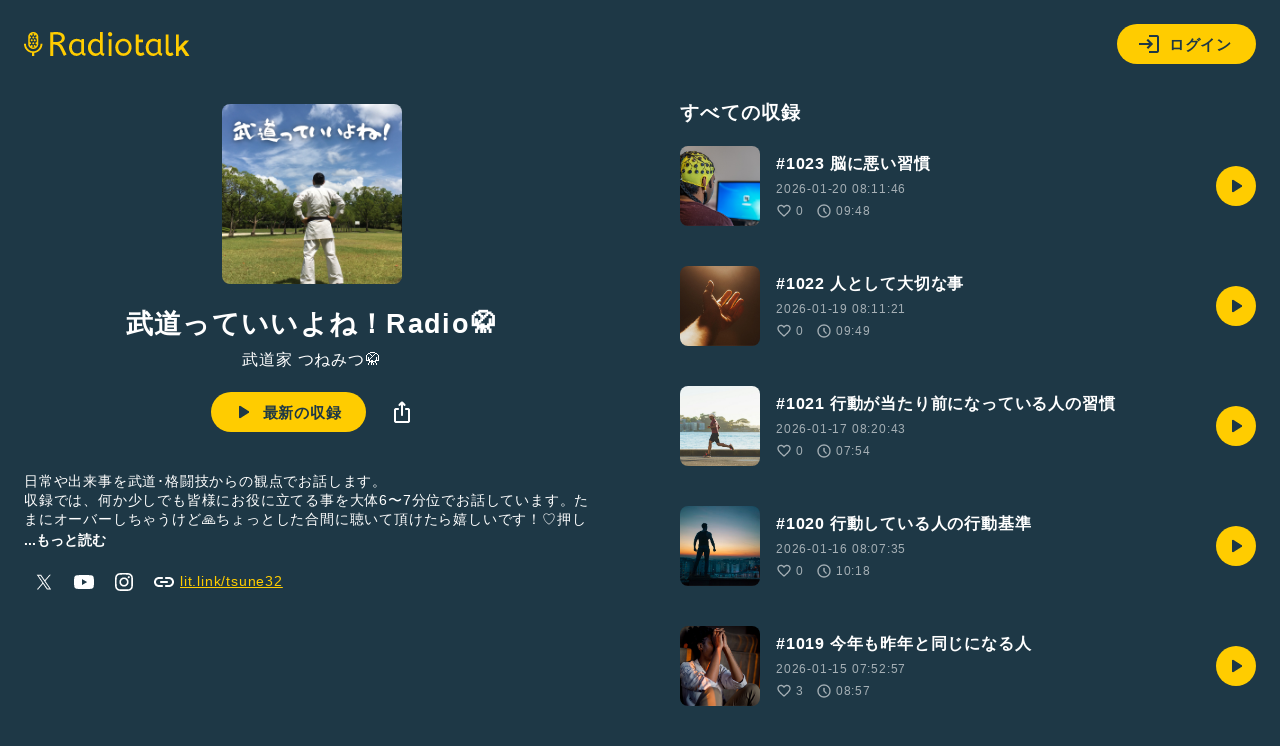

--- FILE ---
content_type: text/css
request_url: https://radiotalk.jp/css/program.css?id=ae972c740ac7a468c4163db5d72ed6b5
body_size: 354
content:
.contents{width:100%}.contents-right{margin-top:40px}h1{line-height:1.2;margin:24px 0 12px;text-align:center}h1 img{display:inline-block;margin:0 0 0 4px;width:24px}h4{margin-bottom:24px}.name{display:block;text-align:center}.program-action{align-items:center;display:flex;justify-content:center;margin-top:24px}.program-action>*{margin:0 12px}.detail{margin:40px 0}.detail #program-description.hidden{max-height:3.696rem;overflow:hidden;text-overflow:ellipsis}.detail #more-program-description{cursor:pointer;display:none;font-size:.88rem}.detail .sns-link{align-items:center;display:flex;justify-content:flex-start;margin-top:12px}.detail .sns-link a{padding:8px}.detail .sns-link a.url{color:#fc0;overflow:hidden;text-decoration:underline;text-overflow:ellipsis;white-space:nowrap}.detail .sns-link a.url svg{margin-right:4px}.box-link{width:100%}.box-link .record-list{margin-bottom:0}.question{margin-top:16px}@media screen and (min-width:720px){.contents{display:flex;justify-content:space-between}.contents-left{height:-moz-fit-content;height:fit-content;margin-right:40px;position:sticky;top:40px}.contents-left,.contents-right{flex:1;flex-shrink:0;min-width:0}.contents-right{margin-left:40px;margin-top:0}.description.scroll{max-height:280px;overflow-y:scroll}}


--- FILE ---
content_type: image/svg+xml
request_url: https://radiotalk.jp/images/badge-apple.svg
body_size: 5219
content:
<svg xmlns="http://www.w3.org/2000/svg" viewBox="5387 201 135 40"><defs><style>.a{fill:#a6a6a6;}.b{fill:#fff;}</style></defs><g transform="translate(5387 201)"><path class="a" d="M130.2,40H4.7A4.7,4.7,0,0,1,0,35.3V4.7A4.7,4.7,0,0,1,4.7,0H130.2A4.781,4.781,0,0,1,135,4.7V35.2a4.8,4.8,0,0,1-4.8,4.8Z"/><path d="M134,35.3a3.8,3.8,0,0,1-3.8,3.8H4.7A3.8,3.8,0,0,1,.9,35.3V4.7A3.8,3.8,0,0,1,4.7.9H130.2A3.8,3.8,0,0,1,134,4.7V35.3Z"/><path class="b" d="M30.1,19.8a5.868,5.868,0,0,1,2.8-4.9,5.873,5.873,0,0,0-4.7-2.5c-2-.2-3.9,1.2-4.9,1.2s-2.6-1.2-4.2-1.1a6.2,6.2,0,0,0-5.2,3.2c-2.3,3.9-.6,9.7,1.6,12.9,1.1,1.6,2.4,3.3,4,3.2s2.2-1,4.2-1c1.9,0,2.5,1,4.2,1s2.8-1.6,3.9-3.1a11.461,11.461,0,0,0,1.8-3.6C33.5,24.9,30.2,23.6,30.1,19.8Z"/><path class="b" d="M26.9,10.3a5.492,5.492,0,0,0,1.3-4.1,6.579,6.579,0,0,0-3.8,1.9A5.293,5.293,0,0,0,23.1,12,4.3,4.3,0,0,0,26.9,10.3Z"/><path class="b" d="M54,17.2H52l-1.1-3.5H47.1l-1,3.5h-2L47.9,5.4h2.3Zm-3.4-4.9-1-3.1c-.1-.3-.3-1-.6-2.2h0c-.1.5-.3,1.2-.6,2.2l-1,3.1h3.2Z"/><path class="b" d="M63.7,12.8a4.7,4.7,0,0,1-1.2,3.4A3.034,3.034,0,0,1,60,17.4a2.619,2.619,0,0,1-2.4-1.2v4.4H55.7V11.5a27.151,27.151,0,0,0-.1-2.8h1.7l.1,1.3h0a3.105,3.105,0,0,1,2.8-1.5,3.17,3.17,0,0,1,2.5,1.2A4.454,4.454,0,0,1,63.7,12.8Zm-1.9.1a3.173,3.173,0,0,0-.6-2,1.819,1.819,0,0,0-1.6-.8,2.106,2.106,0,0,0-1.3.5,1.855,1.855,0,0,0-.7,1.2,1.268,1.268,0,0,0-.1.6v1.4a2.452,2.452,0,0,0,.6,1.6,2.035,2.035,0,0,0,1.5.6,2.136,2.136,0,0,0,1.7-.8A5.555,5.555,0,0,0,61.8,12.9Z"/><path class="b" d="M73.5,12.8a4.7,4.7,0,0,1-1.2,3.4,3.631,3.631,0,0,1-2.6,1.1,2.619,2.619,0,0,1-2.4-1.2v4.4H65.4V11.4a27.151,27.151,0,0,0-.1-2.8H67l.1,1.3h0a3.386,3.386,0,0,1,5.4-.3A4.9,4.9,0,0,1,73.5,12.8Zm-1.9.1a3.173,3.173,0,0,0-.6-2,1.819,1.819,0,0,0-1.6-.8,2.106,2.106,0,0,0-1.3.5,1.855,1.855,0,0,0-.7,1.2,1.268,1.268,0,0,0-.1.6v1.4a2.452,2.452,0,0,0,.6,1.6,2.035,2.035,0,0,0,1.5.6,2.136,2.136,0,0,0,1.7-.8A3.935,3.935,0,0,0,71.6,12.9Z"/><path class="b" d="M86.8,13.9a2.965,2.965,0,0,1-1,2.4,4.554,4.554,0,0,1-3.2,1,5.129,5.129,0,0,1-3-.7L80,15a4.953,4.953,0,0,0,2.7.7,2.86,2.86,0,0,0,1.7-.5,1.486,1.486,0,0,0,.6-1.3,1.656,1.656,0,0,0-.5-1.2,5.65,5.65,0,0,0-1.6-.9c-2.1-.8-3.1-1.9-3.1-3.4A3.043,3.043,0,0,1,80.9,6a4.375,4.375,0,0,1,2.9-.9,5.4,5.4,0,0,1,2.7.6L86,7.2a4.337,4.337,0,0,0-2.3-.5,2.544,2.544,0,0,0-1.6.5,1.433,1.433,0,0,0-.5,1.1,1.845,1.845,0,0,0,.5,1.2,5.162,5.162,0,0,0,1.7.9A5.56,5.56,0,0,1,86,11.8,3.227,3.227,0,0,1,86.8,13.9Z"/><path class="b" d="M93,10.1H90.9v4.1c0,1,.4,1.6,1.1,1.6a1.949,1.949,0,0,0,.8-.1l.1,1.4a6.052,6.052,0,0,1-1.5.2,2.06,2.06,0,0,1-1.7-.7,3.523,3.523,0,0,1-.6-2.3V10H87.9V8.7h1.2V7.1l1.8-.6V8.6H93Z"/><path class="b" d="M102.4,12.9a4.771,4.771,0,0,1-1.1,3.2,3.871,3.871,0,0,1-3.1,1.3,4.07,4.07,0,0,1-3-1.2,4.69,4.69,0,0,1-1.1-3.1,4.771,4.771,0,0,1,1.1-3.2,3.661,3.661,0,0,1,3.1-1.4,4.07,4.07,0,0,1,3,1.2A4.962,4.962,0,0,1,102.4,12.9Zm-2,0a4.228,4.228,0,0,0-.5-2,1.856,1.856,0,0,0-1.7-1,1.76,1.76,0,0,0-1.7,1,4.25,4.25,0,0,0,0,4,1.945,1.945,0,0,0,3.4,0A3.939,3.939,0,0,0,100.4,12.9Z"/><path class="b" d="M108.5,10.4c-.2,0-.4-.1-.6-.1a1.476,1.476,0,0,0-1.5.8,2.86,2.86,0,0,0-.5,1.7v4.4H104V11.4a22.624,22.624,0,0,0-.1-2.7h1.6l.1,1.6h.1a2.54,2.54,0,0,1,.9-1.3,2.389,2.389,0,0,1,1.4-.5h.5Z"/><path class="b" d="M116.9,12.5a2.769,2.769,0,0,1-.1.9h-5.7a2.407,2.407,0,0,0,.8,1.9,2.792,2.792,0,0,0,1.8.6,5.867,5.867,0,0,0,2.3-.4l.3,1.3a8.21,8.21,0,0,1-2.8.5,4.143,4.143,0,0,1-3.1-1.2,4.08,4.08,0,0,1-1.1-3.1,4.9,4.9,0,0,1,1-3.2,3.613,3.613,0,0,1,3-1.4,3.368,3.368,0,0,1,2.8,1.4A4.3,4.3,0,0,1,116.9,12.5Zm-1.8-.5a2.116,2.116,0,0,0-.4-1.4,1.645,1.645,0,0,0-1.5-.8,1.9,1.9,0,0,0-1.5.8,3.386,3.386,0,0,0-.6,1.5h4Z"/><path class="b" d="M46.3,26.9a25.578,25.578,0,0,0,.5-2.7l1,.1a22.113,22.113,0,0,1-.5,2.5h.8c1.6,0,2.3.8,2.3,2.6a9.734,9.734,0,0,1-.7,4.1,1.562,1.562,0,0,1-1.5.8,8.807,8.807,0,0,1-1.7-.2l.1-.9a3.644,3.644,0,0,0,1.4.2.812.812,0,0,0,.8-.4,7.572,7.572,0,0,0,.6-3.5c0-1.3-.4-1.7-1.4-1.7H47a17.518,17.518,0,0,1-2.6,6l-.9-.5a14.736,14.736,0,0,0,2.4-5.5,20.024,20.024,0,0,0-2.4.4l-.2-.9C44.3,27.2,45.4,27,46.3,26.9ZM54,31l-1,.2a8.762,8.762,0,0,0-2.1-4.6l.8-.5A9.577,9.577,0,0,1,54,31Z"/><path class="b" d="M56.8,30.2a7.415,7.415,0,0,1,3.9-1.4c1.8,0,2.9.9,2.9,2.4,0,1.9-1.5,3.1-5.2,3.1h-.6l-.2-.9h.9c2.9,0,4-.8,4-2.1,0-1-.7-1.6-2.1-1.6a6.55,6.55,0,0,0-3.9,1.8l-.8-.4c0-2.5.3-3.7,1.2-5l.9.3A6.213,6.213,0,0,0,56.8,30.2Zm-.1-5.1.3-.9a30.831,30.831,0,0,1,5.2,1.2l-.3.9A33.306,33.306,0,0,0,56.7,25.1Z"/><path class="b" d="M68.3,28.2A26.751,26.751,0,0,1,71.1,30a9.1,9.1,0,0,0,1.4-3.4H68.7a13.377,13.377,0,0,1-3.1,3.5l-.8-.7a14,14,0,0,0,3.9-5.2l1,.3a5.359,5.359,0,0,1-.5,1.1H73l.7.4a11.045,11.045,0,0,1-6.4,8.3l-.7-.9a8.81,8.81,0,0,0,3.8-2.7,27.5,27.5,0,0,0-2.8-1.9Zm4.6-4.4a6.1,6.1,0,0,1,1.2,1.6l-.5.4a9.55,9.55,0,0,0-1.2-1.6Zm1.5-.3a6.1,6.1,0,0,1,1.2,1.6l-.5.4a6.1,6.1,0,0,0-1.2-1.6Z"/><path class="b" d="M80.4,26.3v-2h1.1v2h3.1l.9.4c-.3,3.6-1.7,6.3-5.4,7.7l-.6-.9a6.543,6.543,0,0,0,4.9-6.2H78V30H76.9V26.3h3.5Z"/><path class="b" d="M91.3,27.3l-.7.9a14.373,14.373,0,0,0-3-2.1l.7-.8C89.2,25.8,90.5,26.8,91.3,27.3Zm4.5.1.7.8a15.709,15.709,0,0,1-8.1,6.1l-.5-1A14.763,14.763,0,0,0,95.8,27.4Z"/><path class="b" d="M106.9,25.7v7.9H98.5V25.7h8.4Zm-1.1,6.9V26.7H99.6v5.9Z"/><path class="b" d="M118.9,28.8v1.1h-9.5V28.8Z"/><path class="b" d="M128.3,30.4l-.7.9a34.694,34.694,0,0,0-4.6-2.7v5.7h-1.1V24.2H123v3.2A55.406,55.406,0,0,1,128.3,30.4Zm-2.7-4.9a11.093,11.093,0,0,1,1.2,1.6l-.5.3a15.258,15.258,0,0,0-1.1-1.6Zm1.2-.8c.4.4.8,1,1.2,1.5l-.5.3a8.277,8.277,0,0,0-1.1-1.5Z"/></g></svg>